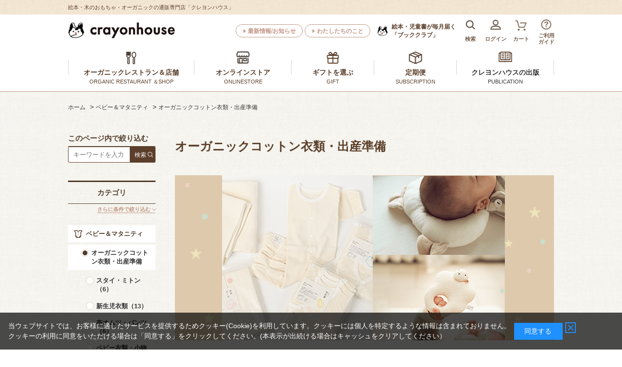

--- FILE ---
content_type: text/html; charset=utf-8
request_url: https://www.crayonhouse.co.jp/shop/r/r4010/
body_size: 18337
content:
<!DOCTYPE html>
<html data-browse-mode="P" lang="ja" >
<head>
<meta charset="UTF-8">
<title>ベビー＆マタニティ/オーガニックコットン衣類・出産準備｜クレヨンハウス</title>
<link rel="canonical" href="https://www.crayonhouse.co.jp/shop/r/r4010/">


<meta name="description" content="ベビー＆マタニティ/オーガニックコットン衣類・出産準備【クレヨンハウス】絵本・木のおもちゃ・オーガニック。ラッピング無料! 12,000円（税込）以上で送料無料（一部地域除く）">
<meta name="keywords" content="赤ちゃん　あかちゃん　児童書　子育て　落合恵子　絵本　子どもの本　定期便　木のおもちゃ　出産祝　内祝　オーガニックコスメ　オーガニックコットン">

<meta name="wwwroot" content="" />
<meta name="rooturl" content="https://www.crayonhouse.co.jp" />
<meta name="viewport" content="width=1200">
<link rel="stylesheet" type="text/css" href="https://ajax.googleapis.com/ajax/libs/jqueryui/1.14.1/themes/ui-lightness/jquery-ui.min.css">
<link rel="stylesheet" type="text/css" href="https://maxcdn.bootstrapcdn.com/font-awesome/4.7.0/css/font-awesome.min.css">


<link rel="stylesheet" type="text/css" href="/css/sys/reset.css">
<link rel="stylesheet" type="text/css" href="/css/sys/base.css">
<link rel="stylesheet" type="text/css" href="/css/sys/base_form.css">
<link rel="stylesheet" type="text/css" href="/css/sys/base_misc.css">
<link rel="stylesheet" type="text/css" href="/css/sys/layout.css">
<link rel="stylesheet" type="text/css" href="/css/sys/block_common.css">
<link rel="stylesheet" type="text/css" href="/css/sys/block_customer.css">
<link rel="stylesheet" type="text/css" href="/css/sys/block_goods.css">
<link rel="stylesheet" type="text/css" href="/css/sys/block_order.css">
<link rel="stylesheet" type="text/css" href="/css/sys/block_misc.css">
<link rel="stylesheet" type="text/css" href="/css/sys/block_store.css">
<link rel="stylesheet" type="text/css" href="/css/usr/slick.css">
<link rel="stylesheet" type="text/css" href="/css/usr/slick-theme.css">

<script src="https://ajax.googleapis.com/ajax/libs/jquery/3.7.1/jquery.min.js"></script>
<script src="https://ajax.googleapis.com/ajax/libs/jqueryui/1.14.1/jquery-ui.min.js"></script>
<script src="/lib/jquery-migrate-3.5.2.min.js"></script>
<script src="/lib/js.cookie.js" defer></script>
<script src="/lib/jquery.balloon.js"></script>
<script src="/lib/goods/jquery.tile.min.js"></script>
<script src="/lib/modernizr-custom.js"></script>
<script src="/js/sys/tmpl.js"></script>
<script src="/js/sys/msg.js"></script>
<script src="/js/sys/sys.js"></script>
<script src="/js/sys/common.js"></script>
<script src="/js/sys/search_suggest.js"></script>
<script src="/js/sys/ui.js?t=20251215"></script>
<script src="/js/sys/goods_search_naviplus.js"></script>

<script src="/js/sys/goods_ajax_cart.js"></script>

<!-- ================================== ★共通ヘッドテンプレート　はじまり★ ==================================-->
<link rel="stylesheet" type="text/css" href="/css/usr/base.css">
<link rel="stylesheet" type="text/css" href="/css/usr/layout.css">
<link rel="stylesheet" type="text/css" href="/css/usr/block.css">
<link rel="stylesheet" type="text/css" href="/css/usr/user.css">
<!-- =======================　テンプレートcss　追加 =======================　-->
<link rel="stylesheet" type="text/css" href="/css/usr/template_part.css">
<link rel="stylesheet" type="text/css" href="/css/usr/template_goods_list.css">
<link rel="stylesheet" type="text/css" href="/css/usr/template_lower_page.css">
<link rel="stylesheet" type="text/css" href="/css/usr/nouislider.css">
<!-- =======================　//テンプレートcss　追加 =======================　-->
<script src="/js/usr/tmpl.js"></script>
<script src="/js/usr/msg.js"></script>
<script src="/js/usr/user.js"></script>
<script src="/js/usr/nouislider.js"></script>
<!-- =======================　テンプレートjs　追加 =======================　-->
<script src="/js/usr/jquery.matchHeight.js"></script>
<script src="/js/usr/template_parts.js"></script>
<script src="/lib/slick.min.js"></script>
<script src="/lib/jquery.bxslider.min.js"></script>
<!-- =======================　//テンプレートjs　追加 =======================　-->
<link rel="SHORTCUT ICON" href="/favicon.ico">

<script async src="https://s.yimg.jp/images/listing/tool/cv/ytag.js"></script>
<script>
window.yjDataLayer = window.yjDataLayer || [];
function ytag() { yjDataLayer.push(arguments); }
ytag({"type":"ycl_cookie"});
</script>

<!-- Google Tag Manager -->
<script>(function(w,d,s,l,i){w[l]=w[l]||[];w[l].push({'gtm.start':
new Date().getTime(),event:'gtm.js'});var f=d.getElementsByTagName(s)[0],
j=d.createElement(s),dl=l!='dataLayer'?'&l='+l:'';j.async=true;j.src=
'https://www.googletagmanager.com/gtm.js?id='+i+dl;f.parentNode.insertBefore(j,f);
})(window,document,'script','dataLayer','GTM-MBG28PC');</script>
<!-- End Google Tag Manager -->

<!-- Global site tag (gtag.js) - Google Ads: 993183849 -->
<script async src="https://www.googletagmanager.com/gtag/js?id=AW-993183849"></script>
<script>
  window.dataLayer = window.dataLayer || [];
  function gtag(){dataLayer.push(arguments);}
  gtag('js', new Date());

  gtag('config', 'AW-993183849');
</script>

<!-- Global site tag (gtag.js) - Google Analytics -->
<script async src="https://www.googletagmanager.com/gtag/js?id=G-MZZHJDXLCH"></script>
<script>
  const tracking_code = "G-MZZHJDXLCH";
  window.dataLayer = window.dataLayer || [];
  function gtag(){dataLayer.push(arguments);}
  gtag('js', new Date());
  gtag('config', tracking_code, { send_page_view: false });

window.onload = function(){
  var mailDom = document.getElementsByName('uid');
  var pwdDom = document.getElementsByName('pwd');
  var certDom = document.getElementsByName('cert_key');

  if(!((mailDom.length > 0 && pwdDom.length > 0) || certDom.length > 0)) {
    gtag('config', tracking_code);
  }
};
</script>

<!-- Google サーチコンソール -->
<meta name="google-site-verification" content="AQKOmiBRsPhZ-JZdDad4nX0z26346VHBdhbt0GuWXdU" />

<!-- Google PLA 前田さん依頼 -->
<meta name="google-site-verification" content="QBxF_LY4rCm9tafgql2xwdcHo7KpwhcyVjfNPMj9nP4" />

<!-- 第三者コードの影響-->
<meta http-equiv='x-dns-prefetch-control' content='on'>
<link rel="preconnect dns-prefetch" href="//youtube.com">
<link rel="preconnect dns-prefetch" href="//www.facebook.com">
<link rel="preconnect dns-prefetch" href="//ajax.googleapis.com">



<script src="/js/usr/genre.js"></script>
<!-- etm meta -->
<meta property="etm:device" content="desktop" />
<meta property="etm:page_type" content="goodslist" />
<meta property="etm:cart_item" content="[]" />
<meta property="etm:attr" content="" />


	<script src="/js/sys/goods_ajax_bookmark.js"></script>

<script src="/js/sys/goods_ajax_quickview.js"></script>




</head>

<body class="page-genre" >





<div class="wrapper">

	
		
		<header id="header" class="pane-header">
		
				<div class="head-ttl"><span>絵本・木のおもちゃ・オーガニックの通販専門店「クレヨンハウス」</span></div>

<!-- ヘッダーパターン1 -->
<div class="pane-header-inner pane-header-part01">
	<div class="container">
		<div class="block-header-logo">
			<a class="block-header-logo--link" href="/shop/"><img class="block-header-logo--img" alt="絵本・木のおもちゃ・オーガニックの通販専門店クレヨンハウス" src="/img/usr/common/header/header_logo.jpg"></a>
		</div>
		<ul class="block-header-btnnav">
			<li><a href="/shop/#top-section07">最新情報/お知らせ</a></li>
			<li><a href="/shop/#top-section10">わたしたちのこと</a></li>
		</ul>
	<div class="block-header-business">
			<a href="https://bookclub.crayonhouse.co.jp/WebBC/customer/contents/top/"><span>絵本・児童書が毎月届く</span>「ブッククラブ」</a>
		</div>
		<div class="block-header_iconnav">
			<ul class="block-headernav--item-list">
				<li>
					<div class="block-header-serch-btn">
						<span class="headernav-icon headernav01"><img src="/img/usr/common/header/header_icon01.png" alt="アイコン"></span>
						<span class="headernav-name">検索</span>
					</div>
					<div class="block-header-serch-menu">
						<form name="frmSearch" method="get" action="/shop/goods/search.aspx" onsubmit="handleFormSubmit(event)">
							<div class="block-header-serch-space">
								<input type="hidden" name="search" value="x">
								<input class="block-global-search--keyword js-suggest-search" type="text" value="" tabindex="1" id="keyword" placeholder="商品をさがす" title="商品をさがす" name="keyword" data-suggest-submit="on" autocomplete="off">
								<button class="block-global-search--submit btn btn-default" type="submit" tabindex="1" name="search" value="search">検索</button>
							</div>
							<a href="/shop/goods/search.aspx" class="block-header-serch-detail">詳細検索</a>
						</form>
						<div class="block-header-serch-close">
							<span>閉じる</span>
						</div>
					</div>
				</li>
				<li>
					<a href="/shop/customer/menu.aspx">
						<span class="headernav-icon headernav02"><img src="/img/usr/common/header/header_icon02.png" alt="アイコン"></span>
						<span class="headernav-name">ログイン</span>
					</a>
				</li>
				<li>
					<a href="/shop/cart/cart.aspx">
						<span class="headernav-icon headernav03"><img src="/img/usr/common/header/header_icon03.png" alt="アイコン"></span>
						<span class="block-headernav--cart-count js-cart-count"></span><span class="headernav-name">カート</span>
					</a>
				</li>
				<li>
					<a href="/shop/pages/guide.aspx">
						<span class="headernav-icon headernav04"><img src="/img/usr/common/header/header_icon04.png" alt="アイコン"></span>
						<span class="headernav-name">ご利用<br>ガイド</span>
					</a>
				</li>
			</ul>
		</div>
	</div>
</div>
<!-- //ヘッダーパターン1 -->




<!--========= ★ふわふわ★1/10まで　メルマガ新規CP=========&#8776;
<div class="bnr_rside02">
<a href="https://www.crayonhouse.co.jp/shop/promlp/promlp.aspx?cp=new-entry2310">
<img src="/img/usr/freepage/cp/sidebnr_ml300p.jpg" alt="メルマガ新規登録300p"></a> 　
</div>
-->

				
					<!-- グローバルナビ -->	
<nav class="pane-globalnav-part1">	
	<div class="pane-globalnav-container">
		<ul>
			<!-- グローバルナビメインメニュー1 -->
			<li class="pane-globalnav-opennav">
				<span>
					<span class="icon"><img src="/img/usr/common/header/gnav_icon01.png" alt="アイコン"></span>
					<span>オーガニックレストラン＆店舗</span><span style="display:block; font-weight:normal; font-size: .8em;">ORGANIC RESTAURANT ＆SHOP</span>
					<span class="pane-globalnav-submenu--arr">▲</span>
				</span>
				<div class="pane-globalnav-submenu--type1">
					<div class="pane-globalnav-submenu-in">
						<ul class="pane-globalnav-submenu--type1-menu">
							<li>
								<div class="pane-globalnav-submenu--type1-menu-head">
									<div class="pane-globalnav-submenu--type1-img-shop pane-globalnav-submenu--type1-img-shop">
										<a href="/shop/pages/shop.aspx#tokyo"><img src="/img/usr/common/header/gav_submenu01_img01b.jpg" alt="東京店"></a>
									</div>
									<!--<p class="pane-globalnav-submenu--type1-name">東京店</p>-->
									<div class="pane-globalnav-submenu--type1-btn"><a href="/shop/pc/0tokyo/">東京店 イベント情報</a></div>
								</div>
								<ul class="pane-globalnav-submenu--type1-list">
									<li><a href="/shop/pages/tk01.aspx">オーガニックレストラン</a>
<a class="gn-rst-eng" href="https://www.crayonhouse.co.jp/shop/pages/restaurant_eng.aspx" >ENGLISH MENU</a></li>
                                       <li><a href="/shop/pages/tk02.aspx">1階/ オーガニックフーズ・コスメ＆コットンの専門店</a></li>
									<li><a href="/shop/pages/tk03.aspx">2階・B1F/ 子どもの本・木のおもちゃの専門店</a></li>
									<!--<li><a href="/shop/pages/tk06.aspx">地下1階/「未完の本屋」＆ギャラリー</a></li>-->
								<!-- <li><a href="/shop/pages/tk04.aspx">木のおもちゃの専門店</a></li>
									<li><a href="/shop/pages/tk05.aspx">オーガニックコスメ＆コットン</a></li>　 -->
								</ul>
							</li>
							<li>
								<div class="pane-globalnav-submenu--type1-menu-head">
									<div class="pane-globalnav-submenu--type1-img-shop pane-globalnav-submenu--type1-img-shop">
										<a href="/shop/pages/shop.aspx#osaka"><img src="/img/usr/common/header/gav_submenu01_img02a.jpg" alt="大阪店"></a>
									</div>
									<!--<p class="pane-globalnav-submenu--type1-name">大阪店</p>-->
									<div class="pane-globalnav-submenu--type1-btn"><a href="/shop/pc/0osaka/">大阪店 イベント情報</a></div>
								</div>
								<ul class="pane-globalnav-submenu--type1-list">
									<li><a href="/shop/pages/os01.aspx">1階/ オーガニックデリカ</a></li>
									<li><a href="/shop/pages/os02.aspx">1階/ オーガニックフーズの専門店</a></li>
									<li><a href="/shop/pages/os03.aspx">1階/ オーガニックコスメ＆コットンの専門店</a></li>
									<li><a href="/shop/pages/os04.aspx">2階/ 子どもの本・木のおもちゃ</a></li>
								</ul>
							</li>
						</ul>
						<div class="pane-globalnav-submenu--close">
							<a><span>閉じる</span></a>
						</div>
					</div>
				</div>
			</li>
			<!-- //グローバルナビメインメニュー1 -->
			<!-- グローバルナビメインメニュー2 -->
			<li class="pane-globalnav-opennav">
				<span>
					<span class="icon"><img src="/img/usr/common/header/gnav_icon02.png" alt="アイコン"></span>
					<span>オンラインストア</span><span style="display:block; font-weight:normal; font-size: .8em;">ONLINESTORE</span>
					<span class="pane-globalnav-submenu--arr">▲</span>
				</span>
				<div class="pane-globalnav-submenu--type2">
					<div class="pane-globalnav-submenu-in">
						<ul class="pane-globalnav-submenu--type2-menu">
							<li>
								<a href="/shop/r/r10/">
									<img src="/img/usr/common/header/gav_submenu02_ehon1.jpg" alt="絵本">
									<p>絵本・子どもの本<br>・書籍</p>
								</a>
							</li>
							<li>
								<a href="/shop/r/r20/">
									<img src="/img/usr/common/header/gav_submenu02_toy.jpg" alt="木のおもちゃ">
									<p>木のおもちゃ</p>
								</a>
							</li>
							<li>
								<a href="/shop/r/r30/">
									<img src="/img/usr/common/header/gav_submenu02_zakka.jpg" alt="オーガニックコスメ・コットン・雑貨">
									<p>オーガニックコスメ・コットン・雑貨</p>
								</a>
							</li>
							<li>
								<a href="/shop/r/r50/">
									<img src="/img/usr/common/header/gav_submenu02_food.jpg" alt="・オーガニック食品・有機野菜">
									<p>オーガニック食品・<br>有機野菜</p>
								</a>
							</li>
							<li>
								<a href="/shop/r/r60/">
									<img src="/img/usr/common/header/gav_submenu02_img05.jpg" alt="ギフト">
									<p>ギフトを選ぶ</p>
								</a>
							</li>
							<li>
								<a href="/shop/r/r40/">
									<img src="/img/usr/common/header/gav_submenu02_img06.jpg" alt="ベビー＆マタニティ">
									<p>ベビー＆マタニティ</p>
								</a>
							</li>
							<li>
								<a href="/shop/pages/hoikujirei.aspx">
									<img src="/img/usr/common/header/gav_submenu02_img07.jpg" alt="幼保の先生・保護者会のみなさまへ">
									<p>幼保の先生・保護者会のみなさまへ</p>
								</a>
							</li>
						<!--	<li>
								<a href="/shop/goods/search.aspx">
									<img src="/img/usr/common/header/gav_submenu02_img08.jpg" alt="全商品から探す">
									<p>全商品から探す</p>
								</a>
							</li> -->
						</ul>
						<div class="pane-globalnav-submenu--close">
							<a><span>閉じる</span></a>
						</div>
					</div>
				</div>
			</li>
			<!-- //グローバルナビメインメニュー2 -->
			<!-- グローバルナビメインメニュー3 -->
			<li class="pane-globalnav-opennav">
				<span>
					<span class="icon"><img src="/img/usr/common/header/gnav_icon03.png" alt="アイコン"></span>
					<span>ギフトを選ぶ</span><span style="display:block; font-weight:normal; font-size: .8em;">GIFT</span>
					<span class="pane-globalnav-submenu--arr">▲</span>
				</span>
				<div class="pane-globalnav-submenu--type2">
					<div class="pane-globalnav-submenu-in">
						<ul class="pane-globalnav-submenu--type2-menu">
				
							<li>
								<a href="/shop/r/r6010/">
									<img src="/img/usr/common/header/gav_submenu03_img01.jpg" alt="出産お祝い絵本ギフト">
									<p>出産お祝い<br>絵本ギフト</p>
								</a>
							</li>
							<li>
								<a href="/shop/r/r6015/">
									<img src="/img/usr/common/header/gav_submenu03_oiwaibox.jpg" alt="出産お祝いセレクトBOX">
									<p>出産お祝い<br>セレクトBOX</p>
								</a>
							</li>

							<li>
								<a href="/shop/r/r60/">
									<img src="/img/usr/common/header/gav_submenu02_img08.jpg" alt="全部見る">
									<p>全部見る</p>
								</a>
							</li>
						</ul>
						<div class="pane-globalnav-submenu--close">
							<a><span>閉じる</span></a>
						</div>
					</div>
				</div>
			</li>
			<!-- //グローバルナビメインメニュー3 -->
		<!-- グローバルナビメインメニュー4 -->
			<li class="pane-globalnav-opennav">
				<span>
					<span class="icon"><img src="/img/usr/common/header/gnav_icon04.png" alt="アイコン"></span>
					<span>定期便</span><span style="display:block; font-weight:normal; font-size: .8em;">SUBSCRIPTION</span>
					<span class="pane-globalnav-submenu--arr">▲</span>
				</span>
				<div class="pane-globalnav-submenu--type2">
					<div class="pane-globalnav-submenu-in">
						<ul class="pane-globalnav-submenu--type2-menu">
								<li class="pane-globalnav-submenu--type2-menu">
								<a href="https://bookclub.crayonhouse.co.jp/WebBC/customer/contents/top/">
									<img src="/img/usr/common/header/gav_submenu04_img01.jpg" alt="絵本の定期便 ブッククラブ">
									<p>絵本が毎月届く<br>「ブッククラブ」</p>
								</a>
							</li>
							<li class="pane-globalnav-submenu--type2-menu">
								<a href="/shop/r/r5010/">
									<img src="/img/usr/common/header/gav_submenu04_img02.jpg" alt="有機野菜の定期宅配 西からの旬菜便">
									<p>有機野菜の定期宅配<br>西からの旬菜便</p>
								</a>
							</li>
							<li>
								<a href="/shop/g/g2202090020359/">
									<img src="/img/usr/common/header/gav_submenu04_ops.jpg" alt="オーガニック ファイトケミカルスープ">
									<p>オーガニック ファイトケミカルスープ</p>
								</a>
							</li>
							<li>
								<a href="/shop/g/g2206090009673/">
									<img src="/img/usr/common/header/gav_submenu05_img01.jpg" alt="育児雑誌『クーヨン』">
									<p>育児雑誌「クーヨン」<br>定期購読</p>
								</a>
							</li>
							<!--<li>
								<a href="/shop/g/g2206090009659/">
									<img src="/img/usr/common/header/gav_submenu05_img02.jpg" alt="オーガニックなワンテーママガジン『いいね』">
									<p>ワンテーママガジン「いいね」定期購読</p>
								</a>
							</li>-->
						</ul>
						<div class="pane-globalnav-submenu--close">
							<a><span>閉じる</span></a>
						</div>
					</div>
				</div>
			</li>
			<!-- //グローバルナビメインメニュー4 -->
	<!-- グローバルナビメインメニュー5 -->
			<li class="pane-globalnav-opennav">
				<span>
					<span class="icon">	<a href="/shop/r/r1075/"><img src="/img/usr/common/header/gnav_icon05.png" alt="アイコン"></a></span>
					<span><a href="/shop/r/r1075/">クレヨンハウスの出版</a></span><span style="display:block; font-weight:normal; font-size: .8em;"><a href="/shop/r/r1075/">PUBLICATION</a></span>
				<!--	<span class="pane-globalnav-submenu--arr">▲</span>-->
				</span>
			<!--	<div class="pane-globalnav-submenu--type2">
					<div class="pane-globalnav-submenu-in">
						<ul class="pane-globalnav-submenu--type2-menu">
							<li>
								<a href="/shop/r/r107520/">
									<img src="/img/usr/common/header/gav_submenu05_img01.jpg" alt="育児雑誌『クーヨン』">
									<p>育児雑誌<br>『クーヨン』</p>
								</a>
							</li>
							<li>
								<a href="/shop/r/r107525/">
									<img src="/img/usr/common/header/gav_submenu05_img02.jpg" alt="オーガニックなワンテーママガジン『いいね』">
									<p>オーガニックな<br>ワンテーママガジン<br>『いいね』</p>
								</a>
							</li>
							<li>
								<a href="/shop/r/r107510/">
									<img src="/img/usr/common/header/gav_submenu05_img03.jpg" alt="絵本・書籍の出版">
									<p>絵本・書籍の出版</p>
								</a>
							</li>
							<li>
								<a href="/shop/pages/shotendl.aspx">
									<img src="/img/usr/common/header/gav_submenu05_img04.jpg" alt="書店様へ">
									<p>書店様へ</p>
								</a>
							</li>
						</ul>
						<div class="pane-globalnav-submenu--close">
							<a><span>閉じる</span></a>
						</div>
					</div>
				</div> 
				 -->
			</li>
			<!-- //グローバルナビメインメニュー5 -->
		</ul>	
	</div>

<!--xmasボーダー-->
<!--
<hr style="
height: 10px;
  background-image: repeating-linear-gradient(45deg,#cc3302 0, #cc3302 3px, transparent 0, transparent 50%);
  background-size: 10px 10px;
  background-color: rgb(62 191 95);
  padding: 0;
  margin: 0;}

">
-->

</nav>
<!-- //グローバルナビ -->


				
		
		</header>
	
	<!-- ========= ★ クレジット利用不可（緊急）23.5.6～　=========　

<div class="bnr_rside01" style="top:500px"> <a href="/shop/pages/guide.aspx#payment">
<img src="/img/usr/freepage/info/sidebnr_cre4.png" alt="クレジット利用不可"></a>
</div> 
-->
<div class="pane-topic-path">
	<div class="container">
		<div class="block-topic-path">
	<ul class="block-topic-path--list" id="bread-crumb-list">
		<li class="block-topic-path--genre-item block-topic-path--item__home" itemscope itemtype="https://schema.org/Breadcrumb">
	<a href="https://www.crayonhouse.co.jp/shop/" itemprop="url">
		<span itemprop="title">ホーム</span>
	</a>
</li>
<li class="block-topic-path--genre-item" itemscope itemtype="https://schema.org/Breadcrumb" itemprop="child">
	&gt;
<a href="/shop/r/r40/" itemprop="url">
<span itemprop="title">ベビー＆マタニティ</span>
</a>
</li>
<li class="block-topic-path--genre-item block-topic-path--item__current" itemscope itemtype="https://schema.org/Breadcrumb" itemprop="child">
	&gt;
<a href="/shop/r/r4010/" itemprop="url">
<span itemprop="title">オーガニックコットン衣類・出産準備</span>
</a>
</li>

	</ul>

</div>
	</div>
</div>
<div class="pane-contents">
	<div class="container">
		
			<div class="pane-left-menu">
				<div class="pane-left-menu">
	<form id="frm_left_menu" name="frmSearch" method="get" action="" onsubmit="handleFormSubmit(event)">
		<input type="hidden" name="search" value="x" />
		<input type="hidden" id="hdn_sort" name="sort" value="" />
		<input type="hidden" id="hdn_page" name="p" value="" />
		
		
		<div id="block_of_genretree" class="block-genre-tree">
			<div id="pane-left-menu--keyword">
				<div class="h2">このページ内で絞り込む</div>
				<div id="pane-left-menu--keyword-form">
					<input class="block-global-search--keyword js-suggest-search" type="text" placeholder="キーワードを入力" value="" tabindex="1" id="left-keyword" placeholder="" title="キーワード" name="keyword" data-suggest-submit="on" autocomplete="off">
					<button id="btn_search_keyword" class="block-global-search--submit btn btn-default" type="submit" tabindex="1" value="search">検索</button>
				</div>
			</div>
			<div id="pane-left-menu--category">
				<div class="h2 block-genre-tree--header-title">カテゴリ</div>
				<div class="pane-left-menu--to-search">
					<a href="#pane-left-menu--search">
						さらに条件で絞り込む
					</a>
				</div>
				<ul class="block-genre-tree--items block-genre-tree--level-1">
	<li class="block-genre-tree--item__open">
	
		<a href="/shop/r/r40/">
			<figure class="img-center block-genre-tree--image">
				<img src="/img/genre/3/40.png" alt="ベビー＆マタニティ">
			</figure>
			<span>ベビー＆マタニティ</span>
		</a>
	
	<ul class="block-genre-tree--items block-genre-tree--level-2">
		<li class="block-genre-tree--item__open">
			
				<a href="/shop/r/r4010/">
					<span>オーガニックコットン衣類・出産準備</span>
				</a>
			
		</li>
		<ul class="block-genre-tree--items block-genre-tree--level-3">
			<li class="block-genre-tree--item">
	
		<a href="/shop/r/r401010/">
			<span>スタイ・ミトン（6）</span>
		</a>
	
</li>
<li class="block-genre-tree--item">
	
		<a href="/shop/r/r401011/">
			<span>新生児衣類（13）</span>
		</a>
	
</li>
<li class="block-genre-tree--item">
	
		<a href="/shop/r/r401012/">
			<span>布オムツ・パンツ（6）</span>
		</a>
	
</li>
<li class="block-genre-tree--item">
	
		<a href="/shop/r/r401013/">
			<span>ベビー衣類・小物（17）</span>
		</a>
	
</li>
<li class="block-genre-tree--item">
	
		<a href="/shop/r/r401014/">
			<span>ベビーソックス・帽子（21）</span>
		</a>
	
</li>
<li class="block-genre-tree--item">
	
		<a href="/shop/r/r401015/">
			<span>ベビーパジャマ（1）</span>
		</a>
	
</li>
<li class="block-genre-tree--item">
	
		<a href="/shop/r/r401016/">
			<span>ベビー布団・寝具（12）</span>
		</a>
	
</li>

		</ul>
	</ul>
</li>
	<li class="block-genre-tree--item">
	
		<a href="/shop/r/r10/">
			<figure class="img-center block-genre-tree--image">
				<img src="/img/genre/3/10.png" alt="絵本・児童書・書籍">
			</figure>
			<span>絵本・児童書・書籍</span>
		</a>
	
</li>
<li class="block-genre-tree--item">
	
		<a href="/shop/r/r20/">
			<figure class="img-center block-genre-tree--image">
				<img src="/img/genre/3/20.png" alt="木のおもちゃ">
			</figure>
			<span>木のおもちゃ</span>
		</a>
	
</li>
<li class="block-genre-tree--item">
	
		<a href="/shop/r/r30/">
			<figure class="img-center block-genre-tree--image">
				<img src="/img/genre/3/30.png" alt="オーガニックコスメ・コットン・生活雑貨">
			</figure>
			<span>オーガニックコスメ・コットン・生活雑貨</span>
		</a>
	
</li>
<li class="block-genre-tree--item">
	
		<a href="/shop/r/r50/">
			<figure class="img-center block-genre-tree--image">
				<img src="/img/genre/3/50.png" alt="オーガニック食品・有機野菜">
			</figure>
			<span>オーガニック食品・有機野菜</span>
		</a>
	
</li>
<li class="block-genre-tree--item">
	
		<a href="/shop/r/r60/">
			<figure class="img-center block-genre-tree--image">
				<img src="/img/genre/3/60.png" alt="心をこめてギフトを選ぶ">
			</figure>
			<span>心をこめてギフトを選ぶ</span>
		</a>
	
</li>

</ul>

			</div>
			<div class="h2 pane-left-menu--narrow-down-title">
				<a id="pane-left-menu--search" class="anchor-point"></a>
				<span>絞り込み</span>
			</div>
			
			
			
			
			
			
			
			
			
			
			
			
			
			
	<div class="pane-left-menu--narrow-down">
		<div class="h3 block-genre-tree--header-title-h3">
			
				<strong>メーカー</strong>で絞り込み
			
		</div>
		<ul class="block-genre-tree--items block-genre-tree--level-1">
			
<li class="block-genre-tree--item">
	<input type="hidden" id="maker-1" name="maker" value="" />
	<a class="anc_naviplus_narrow" data-value="オーガニックガーデン" data-target="maker-1" >
		
			<span>オーガニックガーデン（11）</span>
		
	</a>
</li>

<li class="block-genre-tree--item">
	<input type="hidden" id="maker-2" name="maker" value="" />
	<a class="anc_naviplus_narrow" data-value="ジョリーメゾン" data-target="maker-2" >
		
			<span>ジョリーメゾン（1）</span>
		
	</a>
</li>

<li class="block-genre-tree--item">
	<input type="hidden" id="maker-3" name="maker" value="" />
	<a class="anc_naviplus_narrow" data-value="プリスティン" data-target="maker-3" >
		
			<span>プリスティン（43）</span>
		
	</a>
</li>

<li class="block-genre-tree--item">
	<input type="hidden" id="maker-4" name="maker" value="" />
	<a class="anc_naviplus_narrow" data-value="メイド・イン・アース" data-target="maker-4" >
		
			<span>メイド・イン・アース（6）</span>
		
	</a>
</li>

		</ul>
	</div>

			<div class="pane-left-menu--narrow-down">
				<div class="h3 block-genre-tree--header-title-h3"><strong>価格</strong>で絞り込み</div>
				<div id="price-slider"></div>
				<div class="price-text">
					<div class="price-text-box">
						<span id="price-min-text"></span>
						<input type="hidden" id="price-min" value="">
						<span class="price-text-yen">円</span>
					</div>
					<span>～</span>
					<div class="price-text-box">
						<span id="price-max-text"></span>
						<input type="hidden" id="price-max" value="">
						<span class="price-text-yen">円</span>
					</div>
				</div>
				<input type="submit" id="price-submit" value="この価格帯で絞り込み">
			</div>
			
	<div id="pane-left-menu--stock">
		<div class="h3 block-genre-tree--header-title-h3">
			<strong>配送手段</strong>で絞り込み
		</div>
		<ul>
			
	<li class="li_naviplus_narrow2">
		<input id="post-1" type="radio" name="post" value="ポスト投函">
		<label for="post-1">ポスト投函</label>
	</li>

	<li class="li_naviplus_narrow2">
		<input id="post-2" type="radio" name="post" value="" checked="checked">
		<label for="post-2">すべて</label>
	</li>

		</ul>
	</div>

			<div class="pane-left-menu--release-date">
	<div class="h3 block-genre-tree--header-title-h3"><strong>発売日</strong>で絞り込み</div>
	<div class="pane-left-menu--release-date-label">
		<label for="release-year-min">
			<input type="text" id="release-year-min" name="yy_min_releasedt" value="">年
		</label>
		<label for="release-month-min">
			<input type="text" id="release-month-min" name="mm_min_releasedt" value="">月
		</label>
		<span>～</span>
	</div>
	<div class="pane-left-menu--release-date-label">
		<label for="release-year-max">
			<input type="text" id="release-year-max" name="yy_max_releasedt" value="">年
		</label>
		<label for="release-month-max">
			<input type="text" id="release-month-max" name="mm_max_releasedt" value="">月
		</label>
	</div>
	<input type="submit" id="release-date-submit" value="この発売日間で絞り込み">
</div>

		</div>
	</form>
</div>

			</div>
		
		<main class="pane-main">
			<div class="block-genre-page">
				
				
	<div class="block-genre-page--header-freespace"><h1 class="h1 block-genre-page--header">オーガニックコットン衣類・出産準備
    </h1><br>
    <img src="/img/upload/life/top/c_birthgoods.png" alt="出産準備セット"><br><br>
    <div class="staff_comment_" style="background-color:#efe6d7; color:#6d400b;">
        <p>オーガニックコットングッズは、やさしい肌ざわりであかちゃんを笑顔にしてくれます。<br>
            安心安全なオーガニックの出産準備セットは、出産お祝いのギフトとしても。<br>
            原料の綿はもちろん、製造過程で使用する染料なども天然にこだわった製品たち。安心してお選びください。
        </p>

        <!--<p>
            <b>
                クレヨンハウスの出産準備『新生児必需品セット』</b><br>
            あかちゃんを迎えるのために「オーガニック」を基準とした必需品をセットにしました。<br>


        </p><br>-->

        <!--<a href="/shop/g/g2206090015803/" style="color: #C78C76;">＞新生児必需品セット商品ページへ</a>
        </p><br>-->

    </div></div>



	
<div id="ny-o1"><h2 style="background-color:#DCB879;">オーガニックコットンアイテム｜年間売れ筋ランキング</h2></div>


<div class="block-ranking-r">
	<ul class="block-ranking-r--items">
		<li>
	<dl class="block-ranking-r--goods block-ranking-r--goods-rank-1 js-enhanced-ecommerce-item">
	<dt class="block-ranking-r--goods-image">
		<a href="/shop/g/g4931873503243/" title="プリスティン くまスタイ" class="js-enhanced-ecommerce-image">
		<figure class="img-center">
			
			<img alt="プリスティン くまスタイ" src="/img/goods/S/4931873503243.png">
		</figure>
		</a>
		<div class="block-ranking-r--rank block-ranking-r--rank-1">1</div>
	</dt>
	<dd class="block-ranking-r--goods-description">
		
			<div class="block-ranking-r--goods-name"><a href="/shop/g/g4931873503243/" title="プリスティン くまスタイ" data-category="スタイ・ミトン(303B5005)" data-brand="" class="js-enhanced-ecommerce-goods-name">プリスティン くまスタイ</a></div>
		
		

		
		<div class="block-ranking-r--price-infos">
		
			<div class="block-ranking-r--price-items">
				<div class="block-ranking-r--price price js-enhanced-ecommerce-goods-price">1,980円<small>(税込)</small></div>
		
				
			</div>
		</div>
	</dd>
</dl>
<dl class="block-ranking-r--goods block-ranking-r--goods-rank-2 js-enhanced-ecommerce-item">
	<dt class="block-ranking-r--goods-image">
		<a href="/shop/g/g4931873501010/" title="プリスティン  くまうさぎガーゼハンカチ" class="js-enhanced-ecommerce-image">
		<figure class="img-center">
			
			<img alt="プリスティン  くまうさぎガーゼハンカチ" src="/img/goods/S/4931873501010.jpg">
		</figure>
		</a>
		<div class="block-ranking-r--rank block-ranking-r--rank-2">2</div>
	</dt>
	<dd class="block-ranking-r--goods-description">
		
			<div class="block-ranking-r--goods-name"><a href="/shop/g/g4931873501010/" title="プリスティン  くまうさぎガーゼハンカチ" data-category="タオル、ハンカチ(303C1001)" data-brand="" class="js-enhanced-ecommerce-goods-name">プリスティン  くまうさぎガーゼハンカチ</a></div>
		
		

		
		<div class="block-ranking-r--price-infos">
		
			<div class="block-ranking-r--price-items">
				<div class="block-ranking-r--price price js-enhanced-ecommerce-goods-price">990円<small>(税込)</small></div>
		
				
			</div>
		</div>
	</dd>
</dl>
<dl class="block-ranking-r--goods block-ranking-r--goods-rank-3 js-enhanced-ecommerce-item">
	<dt class="block-ranking-r--goods-image">
		<a href="/shop/g/g4931873509597/" title="プリスティン うさぎスタイ" class="js-enhanced-ecommerce-image">
		<figure class="img-center">
			
			<img alt="プリスティン うさぎスタイ" src="/img/goods/S/3793.jpg">
		</figure>
		</a>
		<div class="block-ranking-r--rank block-ranking-r--rank-3">3</div>
	</dt>
	<dd class="block-ranking-r--goods-description">
		
			<div class="block-ranking-r--goods-name"><a href="/shop/g/g4931873509597/" title="プリスティン うさぎスタイ" data-category="スタイ・ミトン(303B5005)" data-brand="" class="js-enhanced-ecommerce-goods-name">プリスティン うさぎスタイ</a></div>
		
		

		
		<div class="block-ranking-r--price-infos">
		
			<div class="block-ranking-r--price-items">
				<div class="block-ranking-r--price price js-enhanced-ecommerce-goods-price">2,310円<small>(税込)</small></div>
		
				
			</div>
		</div>
	</dd>
</dl>
<dl class="block-ranking-r--goods block-ranking-r--goods-rank-4 js-enhanced-ecommerce-item">
	<dt class="block-ranking-r--goods-image">
		<a href="/shop/g/g4931873512436/" title="プリスティン くまソックス7-8cm" class="js-enhanced-ecommerce-image">
		<figure class="img-center">
			
			<img alt="プリスティン くまソックス7-8cm" src="/img/goods/S/4931873512436.jpg">
		</figure>
		</a>
		<div class="block-ranking-r--rank block-ranking-r--rank-4">4</div>
	</dt>
	<dd class="block-ranking-r--goods-description">
		
			<div class="block-ranking-r--goods-name"><a href="/shop/g/g4931873512436/" title="プリスティン くまソックス7-8cm" data-category="ベビー＆キッズソックス(303B5003)" data-brand="" class="js-enhanced-ecommerce-goods-name">プリスティン くまソックス7-8cm</a></div>
		
		

		
		<div class="block-ranking-r--price-infos">
		
			<div class="block-ranking-r--price-items">
				<div class="block-ranking-r--price price js-enhanced-ecommerce-goods-price">990円<small>(税込)</small></div>
		
				
			</div>
		</div>
	</dd>
</dl>
<dl class="block-ranking-r--goods block-ranking-r--goods-rank-5 js-enhanced-ecommerce-item">
	<dt class="block-ranking-r--goods-image">
		<a href="/shop/g/g4931873514089/" title="プリスティン くまレッグウォーマー" class="js-enhanced-ecommerce-image">
		<figure class="img-center">
			
			<img alt="プリスティン くまレッグウォーマー" src="/img/goods/S/4931873514089.jpg">
		</figure>
		</a>
		<div class="block-ranking-r--rank block-ranking-r--rank-5">5</div>
	</dt>
	<dd class="block-ranking-r--goods-description">
		
			<div class="block-ranking-r--goods-name"><a href="/shop/g/g4931873514089/" title="プリスティン くまレッグウォーマー" data-category="ベビー＆キッズソックス(303B5003)" data-brand="" class="js-enhanced-ecommerce-goods-name">プリスティン くまレッグウォーマー</a></div>
		
		

		
		<div class="block-ranking-r--price-infos">
		
			<div class="block-ranking-r--price-items">
				<div class="block-ranking-r--price price js-enhanced-ecommerce-goods-price">1,430円<small>(税込)</small></div>
		
				
			</div>
		</div>
	</dd>
</dl>

</li>
<li>
	<dl class="block-ranking-r--goods block-ranking-r--goods-rank-6 js-enhanced-ecommerce-item">
	<dt class="block-ranking-r--goods-image">
		<a href="/shop/g/g4931873512443/" title="プリスティン ハイハイひざあてサポーター" class="js-enhanced-ecommerce-image">
		<figure class="img-center">
			
			<img alt="プリスティン ハイハイひざあてサポーター" src="/img/goods/S/4931873512443.jpg">
		</figure>
		</a>
		<div class="block-ranking-r--rank block-ranking-r--rank-6">6</div>
	</dt>
	<dd class="block-ranking-r--goods-description">
		
			<div class="block-ranking-r--goods-name"><a href="/shop/g/g4931873512443/" title="プリスティン ハイハイひざあてサポーター" data-category="ベビー＆キッズ用コットン雑貨(303B5008)" data-brand="" class="js-enhanced-ecommerce-goods-name">プリスティン ハイハイひざあてサポーター</a></div>
		
		

		
		<div class="block-ranking-r--price-infos">
		
			<div class="block-ranking-r--price-items">
				<div class="block-ranking-r--price price js-enhanced-ecommerce-goods-price">2,750円<small>(税込)</small></div>
		
				
			</div>
		</div>
	</dd>
</dl>
<dl class="block-ranking-r--goods block-ranking-r--goods-rank-7 js-enhanced-ecommerce-item">
	<dt class="block-ranking-r--goods-image">
		<a href="/shop/g/g2205090003933/" title="オーガニックガーデン お風呂用おくるみ　茶" class="js-enhanced-ecommerce-image">
		<figure class="img-center">
			
			<img alt="オーガニックガーデン お風呂用おくるみ　茶" src="/img/goods/S/2205090003933.png">
		</figure>
		</a>
		<div class="block-ranking-r--rank block-ranking-r--rank-7">7</div>
	</dt>
	<dd class="block-ranking-r--goods-description">
		
			<div class="block-ranking-r--goods-name"><a href="/shop/g/g2205090003933/" title="オーガニックガーデン お風呂用おくるみ　茶" data-category="ベビー＆キッズパジャマ・バスローブ(303B5007)" data-brand="" class="js-enhanced-ecommerce-goods-name">オーガニックガーデン お風呂用おくるみ　茶</a></div>
		
		

		
			<div class="block-icon">
				<span class="block-icon--src1"><img src="/img/icon/osusume.png" alt="スタッフおすすめ"></span>
				
				
			</div>
		
		<div class="block-ranking-r--price-infos">
		
			<div class="block-ranking-r--price-items">
				<div class="block-ranking-r--price price js-enhanced-ecommerce-goods-price">8,580円<small>(税込)</small></div>
		
				
			</div>
		</div>
	</dd>
</dl>

</li>

	</ul>
</div>





				<div class="block-category-list--sub">
	<div class="block-category-style-d">
		<div class="block-category-style-d--item">
	
		<h3 class="block-category-style-d--item-name">
		<a href="/shop/r/r401010/">
			<img src="/img/genre/1/401010.png" alt="スタイ・ミトン">
		</a>
		</h3>
	

</div>
<div class="block-category-style-d--item">
	
		<h3 class="block-category-style-d--item-name">
		<a href="/shop/r/r401011/">
			<img src="/img/genre/1/401011.png" alt="新生児衣類">
		</a>
		</h3>
	

</div>
<div class="block-category-style-d--item">
	
		<h3 class="block-category-style-d--item-name">
		<a href="/shop/r/r401012/">
			<img src="/img/genre/1/401012.png" alt="布オムツ・パンツ">
		</a>
		</h3>
	

</div>
<div class="block-category-style-d--item">
	
		<h3 class="block-category-style-d--item-name">
		<a href="/shop/r/r401013/">
			<img src="/img/genre/1/401013.png" alt="ベビー衣類・小物">
		</a>
		</h3>
	

</div>
<div class="block-category-style-d--item">
	
		<h3 class="block-category-style-d--item-name">
		<a href="/shop/r/r401014/">
			<img src="/img/genre/1/401014.png" alt="ベビーソックス・帽子">
		</a>
		</h3>
	

</div>
<div class="block-category-style-d--item">
	
		<h3 class="block-category-style-d--item-name">
		<a href="/shop/r/r401015/">
			<img src="/img/genre/1/401015.png" alt="ベビーパジャマ">
		</a>
		</h3>
	

</div>
<div class="block-category-style-d--item">
	
		<h3 class="block-category-style-d--item-name">
		<a href="/shop/r/r401016/">
			<img src="/img/genre/1/401016.png" alt="ベビー布団・寝具">
		</a>
		</h3>
	

</div>

	</div>
</div>
				
				
<script type="text/javascript">
var crsirefo_jscart = "";
</script>


	
		<div id="block-genre-searchmenu">
			<dl class="block-goods-list--sort-order-items">
	<dt>並べ替え：</dt>
	<dd class="active">おすすめ順</dd><dd><a class="anc_list_sort" href="/shop/r/r4010/" data-list-sort="rd">新着順</a></dd><dd><a class="anc_list_sort" href="/shop/r/r4010/" data-list-sort="sp">価格(安い順)</a></dd><dd><a class="anc_list_sort" href="/shop/r/r4010/" data-list-sort="spd">価格(高い順)</a></dd>
</dl>

			<dl class="block-goods-list--display-style-items">
	<dt>表示サイズ：</dt>
	
	<dd class="col2 active">２列（カートボタンあり）</dd>

	<dd class="col4"><a class="anc_list_style" href="/shop/r/r4010_dQ/" data-list-style="Q">４列（カートボタンあり）</a></dd>

	<dd class="col1"><a class="anc_list_style" href="/shop/r/r4010_dL/" data-list-style="L">１列（カートボタンあり）</a></dd>

</dl>

		</div>
		<div class="block-goods-list--pager-top block-goods-list--pager pager">
	<div class="pager-total"><span class="pager-count"><small>件数：</small><span>65</span>件</span></div>
	<div class="block-goods-list--pager-wraper">
		
	
		
		
		
	<ul class="pagination page-number">
	
<li class="pager-current">
	<span>1</span>

</li>

<li>
	<a class="anc_list_page" data-list-page="2" href="/shop/r/r4010/">2</a>

</li>

<li>
	<a class="anc_list_page" data-list-page="3" href="/shop/r/r4010/">3</a>

</li>

	</ul>
	
	<ul class="pagination">
		
		<li class="pager-next"><a class="anc_list_page" data-list-page="2" rel="next" href="/shop/r/r4010/">&gt;</a></li>
		<li class="pager-last"><a class="anc_list_page" data-list-page="3" href="/shop/r/r4010/">&gt;&gt;</a></li>
		
	</ul>
	

	</div>
</div>

		<div class="block-pickup-list-p">
			<ul class="block-pickup-list-p--items">
				<li>
<div class="block-pickup-list-p--item-body js-enhanced-ecommerce-item">
	<div class="block-pickup-list-p--image">
		<a href="/shop/g/g2528000000762/" title="出産お祝いギフト／プリスティン くまギフトセット【箱入】" class="js-enhanced-ecommerce-image">
			<figure class="img-center">
				<img alt="出産お祝いギフト／プリスティン くまギフトセット【箱入】" src="/img/goods/l/2528000000762.png">
			</figure>
			
		</a>
	</div>
	<div class="block-pickup-list-p--item-description">
		
		<div class="block-pickup-list-p--goods-name list-goods-name">
			<a href="/shop/g/g2528000000762/" title="出産お祝いギフト／プリスティン くまギフトセット【箱入】" class="js-enhanced-ecommerce-goods-name">
			出産お祝いギフト／プリスティン くまギフトセット【箱入】
			</a>
		</div>
		<div class="block-pickup-list-p--comment list-goods-comment">人気No.1のくまスタイが入ってます</div>
		<div class="block-pickup-list-p--price-infos">
			
			<div class="block-pickup-list-p--price-items">
				
				
					<div class="block-pickup-list-p--price price js-enhanced-ecommerce-goods-price list-price-box">4,708円<small>（税込）</small></div>
				
				
			</div>
		</div>
		<div class="block-pickup-list-p--add-cart" style="display: block;">
			
				<div class="block-list-add-cart-btn btn btn-primary js-animation-add-cart" href="/shop/cart/cart.aspx?goods=2528000000762">カートに入れる</div>
				<div class="block-cartin-hukidashi-s">
					<p>カートに入れました</p>
				</div>
			
		</div>
	</div>
</div>
<div class="block-pickup-list-p--item-body js-enhanced-ecommerce-item">
	<div class="block-pickup-list-p--image">
		<a href="/shop/g/g4580570740095/" title="ジョリーメゾンのトッポンチーノ【R】" class="js-enhanced-ecommerce-image">
			<figure class="img-center">
				<img alt="ジョリーメゾンのトッポンチーノ【R】" src="/img/goods/l/4580570740095.jpg">
			</figure>
			
		</a>
	</div>
	<div class="block-pickup-list-p--item-description">
		
			<div class="block-icon">
				
				<span class="block-icon--src1"><img src="/img/icon/osusume.png" alt=""></span>
				
				
				
				
				
				
				
				
				
			</div>
		
		<div class="block-pickup-list-p--goods-name list-goods-name">
			<a href="/shop/g/g4580570740095/" title="ジョリーメゾンのトッポンチーノ【R】" class="js-enhanced-ecommerce-goods-name">
			ジョリーメゾンのトッポンチーノ【R】
			</a>
		</div>
		<div class="block-pickup-list-p--comment list-goods-comment">モンテッソーリ提唱の新生児用布団、フルオーガニック素材で洗えます</div>
		<div class="block-pickup-list-p--price-infos">
			
			<div class="block-pickup-list-p--price-items">
				
				
					<div class="block-pickup-list-p--price price js-enhanced-ecommerce-goods-price list-price-box">13,860円<small>（税込）</small></div>
				
				
			</div>
		</div>
		<div class="block-pickup-list-p--add-cart" style="display: block;">
			
				<div class="block-list-add-cart-btn btn btn-primary js-animation-add-cart" href="/shop/cart/cart.aspx?goods=4580570740095">カートに入れる</div>
				<div class="block-cartin-hukidashi-s">
					<p>カートに入れました</p>
				</div>
			
		</div>
	</div>
</div>

</li><li>
<div class="block-pickup-list-p--item-body js-enhanced-ecommerce-item">
	<div class="block-pickup-list-p--image">
		<a href="/shop/g/g4515336001424/" title="■メイド・イン・アース ベビー敷ふとん【受注生産】" class="js-enhanced-ecommerce-image">
			<figure class="img-center">
				<img alt="■メイド・イン・アース ベビー敷ふとん【受注生産】" src="/img/goods/l/4515336001424.jpg">
			</figure>
			
		</a>
	</div>
	<div class="block-pickup-list-p--item-description">
		
			<div class="block-icon">
				
				<span class="block-icon--src1"><img src="/img/icon/S0000001.gif" alt=""></span>
				
				
				
				
				
				
				
				
				
			</div>
		
		<div class="block-pickup-list-p--goods-name list-goods-name">
			<a href="/shop/g/g4515336001424/" title="■メイド・イン・アース ベビー敷ふとん【受注生産】" class="js-enhanced-ecommerce-goods-name">
			■メイド・イン・アース ベビー敷ふとん【受注生産】
			</a>
		</div>
		<div class="block-pickup-list-p--comment list-goods-comment">しっかり詰まった中綿が赤ちゃんのカラダを支えます</div>
		<div class="block-pickup-list-p--price-infos">
			
			<div class="block-pickup-list-p--price-items">
				
				
					<div class="block-pickup-list-p--price price js-enhanced-ecommerce-goods-price list-price-box">33,000円<small>（税込）</small></div>
				
				
			</div>
		</div>
		<div class="block-pickup-list-p--add-cart" style="display: block;">
			
				<div class="block-list-add-cart-btn btn btn-primary js-animation-add-cart" href="/shop/cart/cart.aspx?goods=4515336001424">カートに入れる</div>
				<div class="block-cartin-hukidashi-s">
					<p>カートに入れました</p>
				</div>
			
		</div>
	</div>
</div>
<div class="block-pickup-list-p--item-body js-enhanced-ecommerce-item">
	<div class="block-pickup-list-p--image">
		<a href="/shop/g/g4931873503243/" title="プリスティン くまスタイ" class="js-enhanced-ecommerce-image">
			<figure class="img-center">
				<img alt="プリスティン くまスタイ" src="/img/goods/l/4931873503243.png">
			</figure>
			
		</a>
	</div>
	<div class="block-pickup-list-p--item-description">
		
		<div class="block-pickup-list-p--goods-name list-goods-name">
			<a href="/shop/g/g4931873503243/" title="プリスティン くまスタイ" class="js-enhanced-ecommerce-goods-name">
			プリスティン くまスタイ
			</a>
		</div>
		<div class="block-pickup-list-p--comment list-goods-comment">女の子にも男の子にも、多くの方に愛されている大人気のくまスタイ</div>
		<div class="block-pickup-list-p--price-infos">
			
			<div class="block-pickup-list-p--price-items">
				
				
					<div class="block-pickup-list-p--price price js-enhanced-ecommerce-goods-price list-price-box">1,980円<small>（税込）</small></div>
				
				
			</div>
		</div>
		<div class="block-pickup-list-p--add-cart" style="display: block;">
			
				<div class="block-list-add-cart-btn btn btn-primary js-animation-add-cart" href="/shop/cart/cart.aspx?goods=4931873503243">カートに入れる</div>
				<div class="block-cartin-hukidashi-s">
					<p>カートに入れました</p>
				</div>
			
		</div>
	</div>
</div>

</li><li>
<div class="block-pickup-list-p--item-body js-enhanced-ecommerce-item">
	<div class="block-pickup-list-p--image">
		<a href="/shop/g/g4931873509597/" title="プリスティン うさぎスタイ" class="js-enhanced-ecommerce-image">
			<figure class="img-center">
				<img alt="プリスティン うさぎスタイ" src="/img/goods/l/3793.jpg">
			</figure>
			
		</a>
	</div>
	<div class="block-pickup-list-p--item-description">
		
		<div class="block-pickup-list-p--goods-name list-goods-name">
			<a href="/shop/g/g4931873509597/" title="プリスティン うさぎスタイ" class="js-enhanced-ecommerce-goods-name">
			プリスティン うさぎスタイ
			</a>
		</div>
		<div class="block-pickup-list-p--comment list-goods-comment">長いお耳を肩にかけてスタイに</div>
		<div class="block-pickup-list-p--price-infos">
			
			<div class="block-pickup-list-p--price-items">
				
				
					<div class="block-pickup-list-p--price price js-enhanced-ecommerce-goods-price list-price-box">2,310円<small>（税込）</small></div>
				
				
			</div>
		</div>
		<div class="block-pickup-list-p--add-cart" style="display: block;">
			
				<div class="block-list-add-cart-btn btn btn-primary js-animation-add-cart" href="/shop/cart/cart.aspx?goods=4931873509597">カートに入れる</div>
				<div class="block-cartin-hukidashi-s">
					<p>カートに入れました</p>
				</div>
			
		</div>
	</div>
</div>
<div class="block-pickup-list-p--item-body js-enhanced-ecommerce-item">
	<div class="block-pickup-list-p--image">
		<a href="/shop/g/g4931873512436/" title="プリスティン くまソックス7-8cm" class="js-enhanced-ecommerce-image">
			<figure class="img-center">
				<img alt="プリスティン くまソックス7-8cm" src="/img/goods/l/4931873512436.jpg">
			</figure>
			
		</a>
	</div>
	<div class="block-pickup-list-p--item-description">
		
		<div class="block-pickup-list-p--goods-name list-goods-name">
			<a href="/shop/g/g4931873512436/" title="プリスティン くまソックス7-8cm" class="js-enhanced-ecommerce-goods-name">
			プリスティン くまソックス7-8cm
			</a>
		</div>
		<div class="block-pickup-list-p--comment list-goods-comment">ご出産のお祝いなどにもおすすめです</div>
		<div class="block-pickup-list-p--price-infos">
			
			<div class="block-pickup-list-p--price-items">
				
				
					<div class="block-pickup-list-p--price price js-enhanced-ecommerce-goods-price list-price-box">990円<small>（税込）</small></div>
				
				
			</div>
		</div>
		<div class="block-pickup-list-p--add-cart" style="display: block;">
			
				<div class="block-list-add-cart-btn btn btn-primary js-animation-add-cart" href="/shop/cart/cart.aspx?goods=4931873512436">カートに入れる</div>
				<div class="block-cartin-hukidashi-s">
					<p>カートに入れました</p>
				</div>
			
		</div>
	</div>
</div>

</li><li>
<div class="block-pickup-list-p--item-body js-enhanced-ecommerce-item">
	<div class="block-pickup-list-p--image">
		<a href="/shop/g/g4931873514065/" title="プリスティン　くつソックス　7-8cm" class="js-enhanced-ecommerce-image">
			<figure class="img-center">
				<img alt="プリスティン　くつソックス　7-8cm" src="/img/goods/l/4931873514065.jpg">
			</figure>
			
		</a>
	</div>
	<div class="block-pickup-list-p--item-description">
		
		<div class="block-pickup-list-p--goods-name list-goods-name">
			<a href="/shop/g/g4931873514065/" title="プリスティン　くつソックス　7-8cm" class="js-enhanced-ecommerce-goods-name">
			プリスティン　くつソックス　7-8cm
			</a>
		</div>
		<div class="block-pickup-list-p--comment list-goods-comment"></div>
		<div class="block-pickup-list-p--price-infos">
			
			<div class="block-pickup-list-p--price-items">
				
				
					<div class="block-pickup-list-p--price price js-enhanced-ecommerce-goods-price list-price-box">1,320円<small>（税込）</small></div>
				
				
			</div>
		</div>
		<div class="block-pickup-list-p--add-cart" style="display: block;">
			
				<div class="block-list-add-cart-btn btn btn-primary js-animation-add-cart" href="/shop/cart/cart.aspx?goods=4931873514065">カートに入れる</div>
				<div class="block-cartin-hukidashi-s">
					<p>カートに入れました</p>
				</div>
			
		</div>
	</div>
</div>
<div class="block-pickup-list-p--item-body js-enhanced-ecommerce-item">
	<div class="block-pickup-list-p--image">
		<a href="/shop/g/g4931873515970/" title="プリスティン ひつじパイルソックス" class="js-enhanced-ecommerce-image">
			<figure class="img-center">
				<img alt="プリスティン ひつじパイルソックス" src="/img/goods/l/4931873515970.jpg">
			</figure>
			
		</a>
	</div>
	<div class="block-pickup-list-p--item-description">
		
		<div class="block-pickup-list-p--goods-name list-goods-name">
			<a href="/shop/g/g4931873515970/" title="プリスティン ひつじパイルソックス" class="js-enhanced-ecommerce-goods-name">
			プリスティン ひつじパイルソックス
			</a>
		</div>
		<div class="block-pickup-list-p--comment list-goods-comment">出産祝いにも最適なかわいいパイルソックス</div>
		<div class="block-pickup-list-p--price-infos">
			
			<div class="block-pickup-list-p--price-items">
				
				
					<div class="block-pickup-list-p--price price js-enhanced-ecommerce-goods-price list-price-box">1,980円<small>（税込）</small></div>
				
				
			</div>
		</div>
		<div class="block-pickup-list-p--add-cart" style="display: block;">
			
				<div class="block-list-add-cart-btn btn btn-primary js-animation-add-cart" href="/shop/cart/cart.aspx?goods=4931873515970">カートに入れる</div>
				<div class="block-cartin-hukidashi-s">
					<p>カートに入れました</p>
				</div>
			
		</div>
	</div>
</div>

</li><li>
<div class="block-pickup-list-p--item-body js-enhanced-ecommerce-item">
	<div class="block-pickup-list-p--image">
		<a href="/shop/g/g4931873521094/" title="プリスティン ベビーアンクルソックス ホワイト 11-12cm" class="js-enhanced-ecommerce-image">
			<figure class="img-center">
				<img alt="プリスティン ベビーアンクルソックス ホワイト 11-12cm" src="/img/goods/l/4931873521094.jpg">
			</figure>
			
		</a>
	</div>
	<div class="block-pickup-list-p--item-description">
		
		<div class="block-pickup-list-p--goods-name list-goods-name">
			<a href="/shop/g/g4931873521094/" title="プリスティン ベビーアンクルソックス ホワイト 11-12cm" class="js-enhanced-ecommerce-goods-name">
			プリスティン ベビーアンクルソックス ホワイト 11-12cm
			</a>
		</div>
		<div class="block-pickup-list-p--comment list-goods-comment">あんよの時期を本格サポート</div>
		<div class="block-pickup-list-p--price-infos">
			
			<div class="block-pickup-list-p--price-items">
				
				
					<div class="block-pickup-list-p--price price js-enhanced-ecommerce-goods-price list-price-box">1,100円<small>（税込）</small></div>
				
				
			</div>
		</div>
		<div class="block-pickup-list-p--add-cart" style="display: block;">
			
				<div class="block-list-add-cart-btn btn btn-primary js-animation-add-cart" href="/shop/cart/cart.aspx?goods=4931873521094">カートに入れる</div>
				<div class="block-cartin-hukidashi-s">
					<p>カートに入れました</p>
				</div>
			
		</div>
	</div>
</div>
<div class="block-pickup-list-p--item-body js-enhanced-ecommerce-item">
	<div class="block-pickup-list-p--image">
		<a href="/shop/g/g4931873508750/" title="スタイクリップくま" class="js-enhanced-ecommerce-image">
			<figure class="img-center">
				<img alt="スタイクリップくま" src="/img/goods/l/4931873508750.png">
			</figure>
			
		</a>
	</div>
	<div class="block-pickup-list-p--item-description">
		
		<div class="block-pickup-list-p--goods-name list-goods-name">
			<a href="/shop/g/g4931873508750/" title="スタイクリップくま" class="js-enhanced-ecommerce-goods-name">
			スタイクリップくま
			</a>
		</div>
		<div class="block-pickup-list-p--comment list-goods-comment">手持ちのハンカチでスタイに</div>
		<div class="block-pickup-list-p--price-infos">
			
			<div class="block-pickup-list-p--price-items">
				
				
					<div class="block-pickup-list-p--price price js-enhanced-ecommerce-goods-price list-price-box">2,420円<small>（税込）</small></div>
				
				
			</div>
		</div>
		<div class="block-pickup-list-p--add-cart" style="display: block;">
			
				<div class="block-list-add-cart-btn btn btn-primary js-animation-add-cart" href="/shop/cart/cart.aspx?goods=4931873508750">カートに入れる</div>
				<div class="block-cartin-hukidashi-s">
					<p>カートに入れました</p>
				</div>
			
		</div>
	</div>
</div>

</li><li>
<div class="block-pickup-list-p--item-body js-enhanced-ecommerce-item">
	<div class="block-pickup-list-p--image">
		<a href="/shop/g/g4931873508767/" title="スタイクリップうさぎ" class="js-enhanced-ecommerce-image">
			<figure class="img-center">
				<img alt="スタイクリップうさぎ" src="/img/goods/l/4798.jpg">
			</figure>
			
		</a>
	</div>
	<div class="block-pickup-list-p--item-description">
		
		<div class="block-pickup-list-p--goods-name list-goods-name">
			<a href="/shop/g/g4931873508767/" title="スタイクリップうさぎ" class="js-enhanced-ecommerce-goods-name">
			スタイクリップうさぎ
			</a>
		</div>
		<div class="block-pickup-list-p--comment list-goods-comment">手持ちのハンカチでスタイに</div>
		<div class="block-pickup-list-p--price-infos">
			
			<div class="block-pickup-list-p--price-items">
				
				
					<div class="block-pickup-list-p--price price js-enhanced-ecommerce-goods-price list-price-box">2,420円<small>（税込）</small></div>
				
				
			</div>
		</div>
		<div class="block-pickup-list-p--add-cart" style="display: block;">
			
				<div class="block-list-add-cart-btn btn btn-primary js-animation-add-cart" href="/shop/cart/cart.aspx?goods=4931873508767">カートに入れる</div>
				<div class="block-cartin-hukidashi-s">
					<p>カートに入れました</p>
				</div>
			
		</div>
	</div>
</div>
<div class="block-pickup-list-p--item-body js-enhanced-ecommerce-item">
	<div class="block-pickup-list-p--image">
		<a href="/shop/g/g4931873512443/" title="プリスティン ハイハイひざあてサポーター" class="js-enhanced-ecommerce-image">
			<figure class="img-center">
				<img alt="プリスティン ハイハイひざあてサポーター" src="/img/goods/l/4931873512443.jpg">
			</figure>
			
		</a>
	</div>
	<div class="block-pickup-list-p--item-description">
		
		<div class="block-pickup-list-p--goods-name list-goods-name">
			<a href="/shop/g/g4931873512443/" title="プリスティン ハイハイひざあてサポーター" class="js-enhanced-ecommerce-goods-name">
			プリスティン ハイハイひざあてサポーター
			</a>
		</div>
		<div class="block-pickup-list-p--comment list-goods-comment"></div>
		<div class="block-pickup-list-p--price-infos">
			
			<div class="block-pickup-list-p--price-items">
				
				
					<div class="block-pickup-list-p--price price js-enhanced-ecommerce-goods-price list-price-box">2,750円<small>（税込）</small></div>
				
				
			</div>
		</div>
		<div class="block-pickup-list-p--add-cart" style="display: block;">
			
				<div class="block-list-add-cart-btn btn btn-primary js-animation-add-cart" href="/shop/cart/cart.aspx?goods=4931873512443">カートに入れる</div>
				<div class="block-cartin-hukidashi-s">
					<p>カートに入れました</p>
				</div>
			
		</div>
	</div>
</div>

</li><li>
<div class="block-pickup-list-p--item-body js-enhanced-ecommerce-item">
	<div class="block-pickup-list-p--image">
		<a href="/shop/g/g4931873516526/" title="プリスティン てんとう虫靴下9-10ｃｍ/きなり" class="js-enhanced-ecommerce-image">
			<figure class="img-center">
				<img alt="プリスティン てんとう虫靴下9-10ｃｍ/きなり" src="/img/goods/l/4931873516526.jpg">
			</figure>
			
		</a>
	</div>
	<div class="block-pickup-list-p--item-description">
		
		<div class="block-pickup-list-p--goods-name list-goods-name">
			<a href="/shop/g/g4931873516526/" title="プリスティン てんとう虫靴下9-10ｃｍ/きなり" class="js-enhanced-ecommerce-goods-name">
			プリスティン てんとう虫靴下9-10ｃｍ/きなり
			</a>
		</div>
		<div class="block-pickup-list-p--comment list-goods-comment"></div>
		<div class="block-pickup-list-p--price-infos">
			
			<div class="block-pickup-list-p--price-items">
				
				
					<div class="block-pickup-list-p--price price js-enhanced-ecommerce-goods-price list-price-box">1,540円<small>（税込）</small></div>
				
				
			</div>
		</div>
		<div class="block-pickup-list-p--add-cart" style="display: block;">
			
				<div class="block-list-add-cart-btn btn btn-primary js-animation-add-cart" href="/shop/cart/cart.aspx?goods=4931873516526">カートに入れる</div>
				<div class="block-cartin-hukidashi-s">
					<p>カートに入れました</p>
				</div>
			
		</div>
	</div>
</div>
<div class="block-pickup-list-p--item-body js-enhanced-ecommerce-item">
	<div class="block-pickup-list-p--image">
		<a href="/shop/g/g4931873516533/" title="プリスティン てんとう虫靴下11-12ｃｍ/きなり" class="js-enhanced-ecommerce-image">
			<figure class="img-center">
				<img alt="プリスティン てんとう虫靴下11-12ｃｍ/きなり" src="/img/goods/l/4931873516533.jpg">
			</figure>
			
		</a>
	</div>
	<div class="block-pickup-list-p--item-description">
		
		<div class="block-pickup-list-p--goods-name list-goods-name">
			<a href="/shop/g/g4931873516533/" title="プリスティン てんとう虫靴下11-12ｃｍ/きなり" class="js-enhanced-ecommerce-goods-name">
			プリスティン てんとう虫靴下11-12ｃｍ/きなり
			</a>
		</div>
		<div class="block-pickup-list-p--comment list-goods-comment"></div>
		<div class="block-pickup-list-p--price-infos">
			
			<div class="block-pickup-list-p--price-items">
				
				
					<div class="block-pickup-list-p--price price js-enhanced-ecommerce-goods-price list-price-box">1,540円<small>（税込）</small></div>
				
				
			</div>
		</div>
		<div class="block-pickup-list-p--add-cart" style="display: block;">
			
				<div class="block-list-add-cart-btn btn btn-primary js-animation-add-cart" href="/shop/cart/cart.aspx?goods=4931873516533">カートに入れる</div>
				<div class="block-cartin-hukidashi-s">
					<p>カートに入れました</p>
				</div>
			
		</div>
	</div>
</div>

</li><li>
<div class="block-pickup-list-p--item-body js-enhanced-ecommerce-item">
	<div class="block-pickup-list-p--image">
		<a href="/shop/g/g4931873516540/" title="プリスティン てんとう虫靴下7-8ｃｍ/茶" class="js-enhanced-ecommerce-image">
			<figure class="img-center">
				<img alt="プリスティン てんとう虫靴下7-8ｃｍ/茶" src="/img/goods/l/4931873516540.jpg">
			</figure>
			
		</a>
	</div>
	<div class="block-pickup-list-p--item-description">
		
		<div class="block-pickup-list-p--goods-name list-goods-name">
			<a href="/shop/g/g4931873516540/" title="プリスティン てんとう虫靴下7-8ｃｍ/茶" class="js-enhanced-ecommerce-goods-name">
			プリスティン てんとう虫靴下7-8ｃｍ/茶
			</a>
		</div>
		<div class="block-pickup-list-p--comment list-goods-comment"></div>
		<div class="block-pickup-list-p--price-infos">
			
			<div class="block-pickup-list-p--price-items">
				
				
					<div class="block-pickup-list-p--price price js-enhanced-ecommerce-goods-price list-price-box">1,540円<small>（税込）</small></div>
				
				
			</div>
		</div>
		<div class="block-pickup-list-p--add-cart" style="display: block;">
			
				<div class="block-list-add-cart-btn btn btn-primary js-animation-add-cart" href="/shop/cart/cart.aspx?goods=4931873516540">カートに入れる</div>
				<div class="block-cartin-hukidashi-s">
					<p>カートに入れました</p>
				</div>
			
		</div>
	</div>
</div>
<div class="block-pickup-list-p--item-body js-enhanced-ecommerce-item">
	<div class="block-pickup-list-p--image">
		<a href="/shop/g/g4931873516557/" title="プリスティン てんとう虫靴下9-10ｃｍ/茶" class="js-enhanced-ecommerce-image">
			<figure class="img-center">
				<img alt="プリスティン てんとう虫靴下9-10ｃｍ/茶" src="/img/goods/l/4931873516557.jpg">
			</figure>
			
		</a>
	</div>
	<div class="block-pickup-list-p--item-description">
		
		<div class="block-pickup-list-p--goods-name list-goods-name">
			<a href="/shop/g/g4931873516557/" title="プリスティン てんとう虫靴下9-10ｃｍ/茶" class="js-enhanced-ecommerce-goods-name">
			プリスティン てんとう虫靴下9-10ｃｍ/茶
			</a>
		</div>
		<div class="block-pickup-list-p--comment list-goods-comment"></div>
		<div class="block-pickup-list-p--price-infos">
			
			<div class="block-pickup-list-p--price-items">
				
				
					<div class="block-pickup-list-p--price price js-enhanced-ecommerce-goods-price list-price-box">1,540円<small>（税込）</small></div>
				
				
			</div>
		</div>
		<div class="block-pickup-list-p--add-cart" style="display: block;">
			
				<div class="block-list-add-cart-btn btn btn-primary js-animation-add-cart" href="/shop/cart/cart.aspx?goods=4931873516557">カートに入れる</div>
				<div class="block-cartin-hukidashi-s">
					<p>カートに入れました</p>
				</div>
			
		</div>
	</div>
</div>

</li><li>
<div class="block-pickup-list-p--item-body js-enhanced-ecommerce-item">
	<div class="block-pickup-list-p--image">
		<a href="/shop/g/g4931873516564/" title="プリスティン てんとう虫靴下11-12ｃｍ/茶" class="js-enhanced-ecommerce-image">
			<figure class="img-center">
				<img alt="プリスティン てんとう虫靴下11-12ｃｍ/茶" src="/img/goods/l/4931873516564.jpg">
			</figure>
			
		</a>
	</div>
	<div class="block-pickup-list-p--item-description">
		
		<div class="block-pickup-list-p--goods-name list-goods-name">
			<a href="/shop/g/g4931873516564/" title="プリスティン てんとう虫靴下11-12ｃｍ/茶" class="js-enhanced-ecommerce-goods-name">
			プリスティン てんとう虫靴下11-12ｃｍ/茶
			</a>
		</div>
		<div class="block-pickup-list-p--comment list-goods-comment"></div>
		<div class="block-pickup-list-p--price-infos">
			
			<div class="block-pickup-list-p--price-items">
				
				
					<div class="block-pickup-list-p--price price js-enhanced-ecommerce-goods-price list-price-box">1,320円<small>（税込）</small></div>
				
				
			</div>
		</div>
		<div class="block-pickup-list-p--add-cart" style="display: block;">
			
				<div class="block-list-add-cart-btn btn btn-primary js-animation-add-cart" href="/shop/cart/cart.aspx?goods=4931873516564">カートに入れる</div>
				<div class="block-cartin-hukidashi-s">
					<p>カートに入れました</p>
				</div>
			
		</div>
	</div>
</div>
<div class="block-pickup-list-p--item-body js-enhanced-ecommerce-item">
	<div class="block-pickup-list-p--image">
		<a href="/shop/g/g2205090001175/" title="オーガニックガーデン ベビー 表パイル　ボーダー/アースグレー10-12㎝" class="js-enhanced-ecommerce-image">
			<figure class="img-center">
				<img alt="オーガニックガーデン ベビー 表パイル　ボーダー/アースグレー10-12㎝" src="/img/goods/l/2205090001175.jpg">
			</figure>
			
		</a>
	</div>
	<div class="block-pickup-list-p--item-description">
		
		<div class="block-pickup-list-p--goods-name list-goods-name">
			<a href="/shop/g/g2205090001175/" title="オーガニックガーデン ベビー 表パイル　ボーダー/アースグレー10-12㎝" class="js-enhanced-ecommerce-goods-name">
			オーガニックガーデン ベビー 表パイル　ボーダー/アースグレー10-12㎝
			</a>
		</div>
		<div class="block-pickup-list-p--comment list-goods-comment">あかちゃんに食べさせるものを選ぶように、身につけるものもやさしいものであってほしい。そんな想いからうまれたあかちゃんのための靴下です。</div>
		<div class="block-pickup-list-p--price-infos">
			
			<div class="block-pickup-list-p--price-items">
				
				
					<div class="block-pickup-list-p--price price js-enhanced-ecommerce-goods-price list-price-box">1,320円<small>（税込）</small></div>
				
				
			</div>
		</div>
		<div class="block-pickup-list-p--add-cart" style="display: block;">
			
				<div class="block-list-add-cart-btn btn btn-primary js-animation-add-cart" href="/shop/cart/cart.aspx?goods=2205090001175">カートに入れる</div>
				<div class="block-cartin-hukidashi-s">
					<p>カートに入れました</p>
				</div>
			
		</div>
	</div>
</div>

</li><li>
<div class="block-pickup-list-p--item-body js-enhanced-ecommerce-item">
	<div class="block-pickup-list-p--image">
		<a href="/shop/g/g2205090001182/" title="オーガニックガーデン ベビー 表パイル　ボーダー/アースグレー13-15㎝" class="js-enhanced-ecommerce-image">
			<figure class="img-center">
				<img alt="オーガニックガーデン ベビー 表パイル　ボーダー/アースグレー13-15㎝" src="/img/goods/l/2205090001182.jpg">
			</figure>
			
		</a>
	</div>
	<div class="block-pickup-list-p--item-description">
		
		<div class="block-pickup-list-p--goods-name list-goods-name">
			<a href="/shop/g/g2205090001182/" title="オーガニックガーデン ベビー 表パイル　ボーダー/アースグレー13-15㎝" class="js-enhanced-ecommerce-goods-name">
			オーガニックガーデン ベビー 表パイル　ボーダー/アースグレー13-15㎝
			</a>
		</div>
		<div class="block-pickup-list-p--comment list-goods-comment">あかちゃんに食べさせるものを選ぶように、身につけるものもやさしいものであってほしい。そんな想いからうまれたあかちゃんのための靴下です。</div>
		<div class="block-pickup-list-p--price-infos">
			
			<div class="block-pickup-list-p--price-items">
				
				
					<div class="block-pickup-list-p--price price js-enhanced-ecommerce-goods-price list-price-box">1,320円<small>（税込）</small></div>
				
				
			</div>
		</div>
		<div class="block-pickup-list-p--add-cart" style="display: block;">
			
				<div class="block-list-add-cart-btn btn btn-primary js-animation-add-cart" href="/shop/cart/cart.aspx?goods=2205090001182">カートに入れる</div>
				<div class="block-cartin-hukidashi-s">
					<p>カートに入れました</p>
				</div>
			
		</div>
	</div>
</div>
<div class="block-pickup-list-p--item-body js-enhanced-ecommerce-item">
	<div class="block-pickup-list-p--image">
		<a href="/shop/g/g2205090001199/" title="オーガニックガーデン ベビー 表パイル　ボーダー/アースレッド13-15㎝" class="js-enhanced-ecommerce-image">
			<figure class="img-center">
				<img alt="オーガニックガーデン ベビー 表パイル　ボーダー/アースレッド13-15㎝" src="/img/goods/l/2205090001199.jpg">
			</figure>
			
		</a>
	</div>
	<div class="block-pickup-list-p--item-description">
		
		<div class="block-pickup-list-p--goods-name list-goods-name">
			<a href="/shop/g/g2205090001199/" title="オーガニックガーデン ベビー 表パイル　ボーダー/アースレッド13-15㎝" class="js-enhanced-ecommerce-goods-name">
			オーガニックガーデン ベビー 表パイル　ボーダー/アースレッド13-15㎝
			</a>
		</div>
		<div class="block-pickup-list-p--comment list-goods-comment">あかちゃんに食べさせるものを選ぶように、身につけるものもやさしいものであってほしい。そんな想いからうまれたあかちゃんのための靴下です。</div>
		<div class="block-pickup-list-p--price-infos">
			
			<div class="block-pickup-list-p--price-items">
				
				
					<div class="block-pickup-list-p--price price js-enhanced-ecommerce-goods-price list-price-box">1,320円<small>（税込）</small></div>
				
				
			</div>
		</div>
		<div class="block-pickup-list-p--add-cart" style="display: block;">
			
				<div class="block-list-add-cart-btn btn btn-primary js-animation-add-cart" href="/shop/cart/cart.aspx?goods=2205090001199">カートに入れる</div>
				<div class="block-cartin-hukidashi-s">
					<p>カートに入れました</p>
				</div>
			
		</div>
	</div>
</div>

</li><li>
<div class="block-pickup-list-p--item-body js-enhanced-ecommerce-item">
	<div class="block-pickup-list-p--image">
		<a href="/shop/g/g2205090001755/" title="オーガニックガーデン コンビ肌着/グレー50cm" class="js-enhanced-ecommerce-image">
			<figure class="img-center">
				<img alt="オーガニックガーデン コンビ肌着/グレー50cm" src="/img/goods/l/2205090001755.jpg">
			</figure>
			
		</a>
	</div>
	<div class="block-pickup-list-p--item-description">
		
		<div class="block-pickup-list-p--goods-name list-goods-name">
			<a href="/shop/g/g2205090001755/" title="オーガニックガーデン コンビ肌着/グレー50cm" class="js-enhanced-ecommerce-goods-name">
			オーガニックガーデン コンビ肌着/グレー50cm
			</a>
		</div>
		<div class="block-pickup-list-p--comment list-goods-comment">オーガニックコットンのやさしい肌着です。</div>
		<div class="block-pickup-list-p--price-infos">
			
			<div class="block-pickup-list-p--price-items">
				
				
					<div class="block-pickup-list-p--price price js-enhanced-ecommerce-goods-price list-price-box">3,740円<small>（税込）</small></div>
				
				
			</div>
		</div>
		<div class="block-pickup-list-p--add-cart" style="display: block;">
			
				<div class="block-list-add-cart-btn btn btn-primary js-animation-add-cart" href="/shop/cart/cart.aspx?goods=2205090001755">カートに入れる</div>
				<div class="block-cartin-hukidashi-s">
					<p>カートに入れました</p>
				</div>
			
		</div>
	</div>
</div>
<div class="block-pickup-list-p--item-body js-enhanced-ecommerce-item">
	<div class="block-pickup-list-p--image">
		<a href="/shop/g/g2205090001762/" title="オーガニックガーデン コンビ肌着/グレー60cm" class="js-enhanced-ecommerce-image">
			<figure class="img-center">
				<img alt="オーガニックガーデン コンビ肌着/グレー60cm" src="/img/goods/l/2205090001762.jpg">
			</figure>
			
		</a>
	</div>
	<div class="block-pickup-list-p--item-description">
		
		<div class="block-pickup-list-p--goods-name list-goods-name">
			<a href="/shop/g/g2205090001762/" title="オーガニックガーデン コンビ肌着/グレー60cm" class="js-enhanced-ecommerce-goods-name">
			オーガニックガーデン コンビ肌着/グレー60cm
			</a>
		</div>
		<div class="block-pickup-list-p--comment list-goods-comment">オーガニックコットンのやさしい肌着です。</div>
		<div class="block-pickup-list-p--price-infos">
			
			<div class="block-pickup-list-p--price-items">
				
				
					<div class="block-pickup-list-p--price price js-enhanced-ecommerce-goods-price list-price-box">3,740円<small>（税込）</small></div>
				
				
			</div>
		</div>
		<div class="block-pickup-list-p--add-cart" style="display: block;">
			
				<div class="block-list-add-cart-btn btn btn-primary js-animation-add-cart" href="/shop/cart/cart.aspx?goods=2205090001762">カートに入れる</div>
				<div class="block-cartin-hukidashi-s">
					<p>カートに入れました</p>
				</div>
			
		</div>
	</div>
</div>

</li><li>
<div class="block-pickup-list-p--item-body js-enhanced-ecommerce-item">
	<div class="block-pickup-list-p--image">
		<a href="/shop/g/g2205090001786/" title="オーガニックガーデン 短肌着/ピンク60cm" class="js-enhanced-ecommerce-image">
			<figure class="img-center">
				<img alt="オーガニックガーデン 短肌着/ピンク60cm" src="/img/goods/l/2205090001786.jpg">
			</figure>
			
		</a>
	</div>
	<div class="block-pickup-list-p--item-description">
		
		<div class="block-pickup-list-p--goods-name list-goods-name">
			<a href="/shop/g/g2205090001786/" title="オーガニックガーデン 短肌着/ピンク60cm" class="js-enhanced-ecommerce-goods-name">
			オーガニックガーデン 短肌着/ピンク60cm
			</a>
		</div>
		<div class="block-pickup-list-p--comment list-goods-comment">オーガニックコットンのやさしい肌着です。</div>
		<div class="block-pickup-list-p--price-infos">
			
			<div class="block-pickup-list-p--price-items">
				
				
					<div class="block-pickup-list-p--price price js-enhanced-ecommerce-goods-price list-price-box">2,530円<small>（税込）</small></div>
				
				
			</div>
		</div>
		<div class="block-pickup-list-p--add-cart" style="display: block;">
			
				<div class="block-list-add-cart-btn btn btn-primary js-animation-add-cart" href="/shop/cart/cart.aspx?goods=2205090001786">カートに入れる</div>
				<div class="block-cartin-hukidashi-s">
					<p>カートに入れました</p>
				</div>
			
		</div>
	</div>
</div>
<div class="block-pickup-list-p--item-body js-enhanced-ecommerce-item">
	<div class="block-pickup-list-p--image">
		<a href="/shop/g/g2205090001793/" title="オーガニックガーデン 短肌着/グレー60cm" class="js-enhanced-ecommerce-image">
			<figure class="img-center">
				<img alt="オーガニックガーデン 短肌着/グレー60cm" src="/img/goods/l/2205090001793.jpg">
			</figure>
			
		</a>
	</div>
	<div class="block-pickup-list-p--item-description">
		
		<div class="block-pickup-list-p--goods-name list-goods-name">
			<a href="/shop/g/g2205090001793/" title="オーガニックガーデン 短肌着/グレー60cm" class="js-enhanced-ecommerce-goods-name">
			オーガニックガーデン 短肌着/グレー60cm
			</a>
		</div>
		<div class="block-pickup-list-p--comment list-goods-comment">オーガニックコットンのやさしい肌着です。</div>
		<div class="block-pickup-list-p--price-infos">
			
			<div class="block-pickup-list-p--price-items">
				
				
					<div class="block-pickup-list-p--price price js-enhanced-ecommerce-goods-price list-price-box">2,530円<small>（税込）</small></div>
				
				
			</div>
		</div>
		<div class="block-pickup-list-p--add-cart" style="display: block;">
			
				<div class="block-list-add-cart-btn btn btn-primary js-animation-add-cart" href="/shop/cart/cart.aspx?goods=2205090001793">カートに入れる</div>
				<div class="block-cartin-hukidashi-s">
					<p>カートに入れました</p>
				</div>
			
		</div>
	</div>
</div>

</li>
			</ul>
		</div>
		<div class="block-goods-list--pager-top block-goods-list--pager pager">
	<div class="pager-total"><span class="pager-count"><small>件数：</small><span>65</span>件</span></div>
	<div class="block-goods-list--pager-wraper">
		
	
		
		
		
	<ul class="pagination page-number">
	
<li class="pager-current">
	<span>1</span>

</li>

<li>
	<a class="anc_list_page" data-list-page="2" href="/shop/r/r4010/">2</a>

</li>

<li>
	<a class="anc_list_page" data-list-page="3" href="/shop/r/r4010/">3</a>

</li>

	</ul>
	
	<ul class="pagination">
		
		<li class="pager-next"><a class="anc_list_page" data-list-page="2" rel="next" href="/shop/r/r4010/">&gt;</a></li>
		<li class="pager-last"><a class="anc_list_page" data-list-page="3" href="/shop/r/r4010/">&gt;&gt;</a></li>
		
	</ul>
	

	</div>
</div>

	


				<div class="block-genre-page--goods">
					
				</div>
				<!-- ReviCo Tag START -->
<script id="revico-pc-goods-list-star">
jQuery('#revico-category-top').length == 0 && (function() {
// thumbnail pattern
var $thumbnail = jQuery('ul.block-thumbnail-t--items li div.block-thumbnail-t--item-body div.block-thumbnail-t--item-description div.block-thumbnail-t--goods-name.list-goods-name');
// pickup pattern
var $pickup = jQuery('ul.block-pickup-list-p--items li div.block-pickup-list-p--item-body div.block-pickup-list-p--item-description div.block-pickup-list-p--goods-name.list-goods-name');
// thumbnail pattern
var $goodslist = jQuery('ul.block-goods-list-d--items li div.block-goods-list-d--item-body div.block-goods-list-d--item-description div.block-goods-list-d--item-description-top div.block-goods-list-d--goods-name.list-goods-name');
var $target;
if ($thumbnail.length > 0) {
    $target = $thumbnail;
} else if ($pickup.length > 0) {
    $target = $pickup;
} else if ($goodslist.length > 0) {
    $target = $goodslist;
} else {
    return;
}
$target.each(function(i, e) {
    var $e = jQuery(e);
    var $a = $e.find('a');
    var url = $a.attr('href');
    var pCd = url.match('/g\/g(.+)\/$')[1];
    $a.after('<div style="height: 35px;"><div data-revico-goods="' + pCd + '" data-revico-layout="pc-goods-list-star"></div></div>');
});
jQuery('#revico-pc-goods-list-star').after('<div class="revico-star-all revico-star-simple-design" data-revico-hidden-id="hidden_goods" data-revico-product-attr="data-revico-goods" data-revico-tenantid="47d86a52-fae8-4373-b69d-aecae09f74c8" style="display:none;"></div> <script type="text/javascript" src="https://show.revico.jp/providejs/star.js" defer><\/script>');
})();
</script>
<!-- ReviCo Tag END -->
			</div>
		</main>
		<div class="pane-right-menu">
			<div id="block-of-itemhistory-wrapper">
<h3>最近チェックした商品<span id="itemHistoryButton" class="block-of-itemhistory-close"><a href="#">履歴を残さない</a></span></h3>
<div id="block-of-itemhistory" class="block-recent-item" data-currentgoods="">

</div>
<script type="text/javascript">
    jQuery(function(){
        jQuery("#block-of-itemhistory").load(ecblib.sys.wwwroot + "/shop/goods/ajaxitemhistory.aspx?mode=html&goods=" + jQuery("#block-of-itemhistory").data("currentgoods"));
    }());
</script>
</div>

		</div>
	</div>
</div>




	
			
		<footer class="pane-footer">
			<div class="container">
				<p id="footer_pagetop" class="block-page-top"><a href="#"></a></p>
				
				
						
<div class="block-footercontact--linkbtn"><a href="/shop/contact/contact.aspx">お問い合わせ</a></div>
<div id="footernav" class="block-footernav">
	<ul class="block-footernav--item-list">
		<li><a href="/shop/pages/profile.aspx">会社概要</a></li>
		<li><a href="/shop/pages/agreement.aspx">当サイトについて</a></li>
		<li><a href="/shop/pages/guide.aspx">ご利用ガイド</a></li>
		<li><a href="/shop/pages/privacy.aspx">プライバシーポリシー</a></li>
		<li><a href="/shop/pages/law.aspx">特定商取引法に基づく表示</a></li>
	</ul>
</div>
<p id="copyright" class="block-copyright">All Rights Reserved. Copyright (C) crayonhouse Inc.</p>




 <!--========= ★ PC コスメ P5倍バナー=========　
 <div class="bnr_rside01">
	<a href="/shop/r/r3010/">
<img src="/img/usr/freepage/p5/sidebnr_cosme2305.jpg" alt="毎月1月はコスメポイント5倍"></a> 　
</div>　
-->


<!--========= ★ PC フード P5倍バナー========= 
<div class="bnr_rside01"> <a href="/shop/r/r50/">
<img src="/img/usr/freepage/p5/sidebnr_food2306.jpg" alt="毎月15日はフードポイント5倍"></a>
</div>-->




<!-- ========= ★ クレジット利用不可（緊急）「カテゴリデフォルトヘッダ」に変更 23.5.6～=========　


<div class="bnr_rside01"> <a href="/shop/pages/guide.aspx#payment">
<img src="/img/usr/freepage/info/sidebnr_cre4.png" alt="クレジット利用不可"></a>
</div>-->
				
			</div>
		</footer>
	
</div>
<input type="hidden" id="revico-front-domain" value="show.revico.jp">
<input type="hidden" id="revico-tenant-id" value="47d86a52-fae8-4373-b69d-aecae09f74c8">
<script>
jQuery(function() {
    jQuery('#revico-tenant-id').after('<script class="revico-tracking" type="text/javascript" src="https://' + jQuery('#revico-front-domain').val() + '/providejs/revico_tracking.js" data-revico-tenantid="' + jQuery('#revico-tenant-id').val() + '" defer><\/script>');
});
</script>
<!-- COMMON_BASE  -->

<!-- Google Tag Manager (noscript) -->
<noscript><iframe src="https://www.googletagmanager.com/ns.html?id=GTM-MBG28PC"
height="0" width="0" style="display:none;visibility:hidden"></iframe></noscript>
<!-- End Google Tag Manager (noscript) -->

<script async src="https://s.yimg.jp/images/listing/tool/cv/ytag.js"></script>
<script>
window.yjDataLayer = window.yjDataLayer || [];
function ytag() { yjDataLayer.push(arguments); }
ytag({
  "type":"yss_retargeting",
  "config": {
    "yahoo_ss_retargeting_id": "1000190174",
    "yahoo_sstag_custom_params": {
    }
  }
});
</script>
<div id="cookieBox">
	<div class="block-cookie-consent">
		<div class="block-cookie-consent--text">
	当ウェブサイトでは、お客様に適したサービスを提供するためクッキー(Cookie)を利用しています。クッキーには個人を特定するような情報は含まれておりません。
<br>クッキーの利用に同意をいただける場合は「同意する」をクリックしてください。(本表示が出続ける場合はキャッシュをクリアしてください）<!--詳細は<a href="#">リンク</a>を確認ください。--></div>
		<div id="consentButton" class="block-cookie-consent--btn">同意する</div>
		<div id="consentButtonClose" class="btn_close_">閉じる</div>
	</div>
</div>
<script src="/js/sys/cookie_policy.js?t=20251215" defer></script>

<script type="text/javascript" src="//demo4-m-s.snva.jp/js/naviplus_suggestitem_view.js" charset="UTF-8"></script>
<script type="text/javascript" src="//demo4-m-s.snva.jp/js/naviplus_suggest.js" charset="UTF-8"></script>
<link href="//demo4-m-s.snva.jp/css/naviplus_suggest.css" rel="stylesheet" crossorigin type="text/css" />
<script type="text/javascript" charset="UTF-8">
	NPSuggest.bind({
		server: "crayonhouse-new-f-s.snva.jp",
		accountID: "crayonhouse_new",
		inputAreaID: "left-keyword",               // キーワード入力テキストボックス(input type="text")のidを指定
		submitBtnID: "btn_search_keyword",      // 検索フォーム送信ボタン(input type="button|image")のidを指定
		categoryAreaID: "search_cat",   // 商品カテゴリ指定用プルダウン(select)のidを指定
		maxSuggest: 7,                  // サジェストの最大キーワード数
		matchMode: "partial",           // 前方一致("prefix") / 部分一致("partial")
		sortType: 1,                    // サジェスト結果の並び順タイプ ※詳細はマニュアルを参照
		overlayMode: 'off',             // サジェストをオーバーレイ表示するかどうか "on" / "off" (default="off")
		suggestHighlight: "on",         // ハイライト機能 "on" / "off"
		pathDisplayType: 2,             // path項目表記順タイプ ※詳細はマニュアルを参照
		historyEnabled : 'on',          // 履歴表示機能 "on" / "off" (default="off")
		rankingEnabled : 'on',          // ランキング表示機能 "on" / "off" (default="off")
		rankingType: 'daily',          // ランキング種別 ("hot" / "daily" / "weekly" / "monthly") (default="daily")
		recommendItemEnabled: "on",     // キーワード関連商品を表示するかどうか(画像表示) "on" / "off"
		recommendItemAreaTitle: "検索結果", // キーワード関連商品を表示の際のタイトル
		recommendItemAreaPosition: "right", // キーワード関連商品の表示位置 "right" / "left" / "bottom"
		recommendItemTiming: "input",   // 商品詳細を表示するタイミングを指定
		beacon: true,
		sources:{
			search: {
				server: "crayonhouse-new-f-s.snva.jp",
				accountID: "crayonhouse_new",
			}
		},
		columns:{
			query:{upperSort: "Score", recommendBase: "", responseType: "html", upperTmpl: "suggest"},
			word:{upperSort: "Score", recommendBase: "", responseType: "html", upperTmpl: "suggest"},
			history: {upperSort: "Score", recommendBase: "", responseType: "html", upperTmpl: "suggest"},
			ranking: {upperSort: "Score", recommendBase: "", responseType: "html", upperTmpl: "suggest"},
			title:{upperSort: "Score", recommendBase: "", responseType: "html", upperTmpl: "suggest"},
			path: {upperSort: "Score", recommendBase: "", responseType: "html", upperTmpl: "suggest"},
			narrow1: {upperSort: "Score", recommendBase: "", responseType: "html", upperTmpl: "suggest"},
			narrow2: {upperSort: "Score", recommendBase: "", responseType: "html", upperTmpl: "suggest"},
			narrow3: {upperSort: "Score", recommendBase: "", responseType: "html", upperTmpl: "suggest"},
			narrow4: {upperSort: "Score", recommendBase: "", responseType: "html", upperTmpl: "suggest"},
			narrow5: {upperSort: "Score", recommendBase: "", responseType: "html", upperTmpl: "suggest"},
			narrow6: {upperSort: "Score", recommendBase: "", responseType: "html", upperTmpl: "suggest"},
			narrow7: {upperSort: "Score", recommendBase: "", responseType: "html", upperTmpl: "suggest"},
			narrow8: {upperSort: "Score", recommendBase: "", responseType: "html", upperTmpl: "suggest"},
			narrow9: {upperSort: "Score", recommendBase: "", responseType: "html", upperTmpl: "suggest"},
			narrow10: {upperSort: "Score", recommendBase: "", responseType: "html", upperTmpl: "suggest"},
			keyword1: {upperSort: "Score", recommendBase: "", responseType: "html", upperTmpl: "suggest"},
			keyword2: {upperSort: "Score", recommendBase: "", responseType: "html", upperTmpl: "suggest"},
			keyword3: {upperSort: "Score", recommendBase: "", responseType: "html", upperTmpl: "suggest"},
			keyword4: {upperSort: "Score", recommendBase: "", responseType: "html", upperTmpl: "suggest"},
			keyword5: {upperSort: "Score", recommendBase: "", responseType: "html", upperTmpl: "suggest"},
			keyword6: {upperSort: "Score", recommendBase: "", responseType: "html", upperTmpl: "suggest"},
			keyword7: {upperSort: "Score", recommendBase: "", responseType: "html", upperTmpl: "suggest"},
			keyword8: {upperSort: "Score", recommendBase: "", responseType: "html", upperTmpl: "suggest"},
			keyword9: {upperSort: "Score", recommendBase: "", responseType: "html", upperTmpl: "suggest"},
			keyword10: {upperSort: "Score", recommendBase: "", responseType: "html", upperTmpl: "suggest"}
		}
	});
</script>
</body>
</html>


--- FILE ---
content_type: application/javascript
request_url: https://www.crayonhouse.co.jp/js/usr/genre.js
body_size: 473
content:
var ecblib = ecblib || {};
ecblib.customize = ecblib.customize || {};
ecblib.customize.genre = ecblib.customize.genre || {};

(function () {
    'use strict';

    var _genre = ecblib.customize.genre;

}());

jQuery(document).ready(function(){
	
	//カートボタンクリックで吹き出し表示
	jQuery('.block-list-add-cart-btn').on('click', function(){
		jQuery(this).siblings('.block-cartin-hukidashi-s').addClass('open').stop().fadeIn(100).delay(3000).fadeOut(200);
	});
	
});

jQuery(window).on('load resize', function(){
	jQuery('.block-icon').matchHeight();
	jQuery('.list-goods-name').matchHeight();
	jQuery('.list-goods-comment').matchHeight();
	jQuery('.list-sale-price-box').matchHeight();
	jQuery('.list-price-box').matchHeight();
	jQuery('.block-goods-list-d--image, .block-goods-list-d--item-description').matchHeight();
	jQuery('.block-ranking-r--goods-name').matchHeight();
});